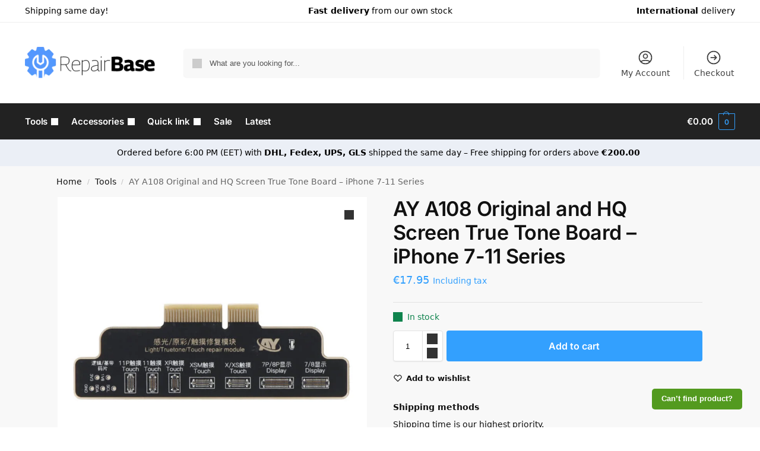

--- FILE ---
content_type: text/css
request_url: https://repairbase.eu/wp-content/themes/shoptimizer/assets/css/main/modal.min.css?ver=2.8.3
body_size: 1157
content:
dialog.shoptimizer-modal::backdrop{background:rgba(0,0,0,.4);animation:.2s shoptimizermodal-fadein}body:has(dialog.shoptimizer-modal[open]){overflow:hidden}dialog.shoptimizer-modal{display:flex;flex-direction:column;max-inline-size:min(80vw,60ch);max-block-size:min(80vh,100%);max-block-size:min(80dvb,100%);border:none;padding:0;background-color:transparent;border-radius:.75rem;overflow:visible}dialog.shoptimizer-modal .shoptimizer-modal--container{padding:1.8rem;border-radius:.75rem;background-color:#fff;overflow-x:hidden;overflow-y:auto}dialog.shoptimizer-modal[data-shoptimizermodal-padding=none] .shoptimizer-modal--container{padding:0}dialog.shoptimizer-modal:not([open]){pointer-events:none;opacity:0;display:none}dialog.shoptimizer-modal form[method=dialog]{position:absolute;z-index:1;right:20px;top:-10px}dialog.shoptimizer-modal form[method=dialog] button{position:fixed}dialog.shoptimizer-modal form[method=dialog] button span{color:#fff}dialog.shoptimizer-modal .shoptimizer-modal--button_close{border-radius:99%}dialog.shoptimizer-modal .widget{margin:0}.shoptimizer-modal--button_close{border:none;padding:0;width:30px;height:30px;background:#fff;border:1.5px solid transparent;border-color:#444;align-items:center;justify-content:center;display:inline-flex}.shoptimizer-modal--button_close svg{width:16px;height:16px;stroke:#444;transition:stroke .2s;cursor:pointer;stroke-width:2.5}.theme-shoptimizer .shoptimizer-modal .shoptimizer-modal--button_close:focus{outline:0}.theme-shoptimizer.keyboard-active .shoptimizer-modal .shoptimizer-modal--button_close:focus-visible{outline:.2rem solid #2491ff;outline-offset:0;border-color:transparent;box-shadow:none}dialog.shoptimizer-modal[open]{animation:shoptimizermodal-slideup-fadein ease .35s}@keyframes shoptimizermodal-fadein{from{opacity:0}to{opacity:1}}@keyframes shoptimizermodal-slideup-fadein{0%{opacity:0;transform:translate(0,40px)}100%{opacity:1;transform:translate(0,0)}}@media only screen and (max-width:600px){dialog[data-shoptimizermodal-position].shoptimizer-modal,dialog[data-shoptimizermodal-size].shoptimizer-modal{margin:auto 0 0 0;min-inline-size:100%;max-inline-size:100%}}.rtl dialog.shoptimizer-modal[data-shoptimizermodal-id=callBack] form[method=dialog]{left:20px;right:auto}.call-back-feature{transition:all .2s linear}@media (min-width:993px){.call-back-feature{position:fixed;z-index:5;right:30px;bottom:30px}.call-back-feature:hover{transform:scale(1.03)}.sticky-b .call-back-feature{bottom:85px}}@media (min-width:771px) and (max-width:992px){.call-back-feature{display:none}}@media (max-width:770px){.call-back-feature{position:inherit;width:100%;margin-top:1rem}.call-back-feature button{width:100%}dialog.shoptimizer-modal[data-shoptimizermodal-id=callBack]{max-inline-size:100%;top:auto;width:calc(100% - 30px);margin:15px}}.woocommerce-demo-store .call-back-feature{bottom:90px}.callback-product_content{gap:3px;display:flex;flex-direction:column}.call-back-feature button{padding:.8em 1.3em;border-radius:5px;color:#fff;background-color:#dc9814;font-size:12.5px;font-weight:600;line-height:1.2;cursor:pointer}.callback-product_wrapper{display:flex;align-items:center;margin:-30px -30px 20px -30px;padding:20px 30px;border-bottom:1px solid #e2e2e2;background:linear-gradient(180deg,rgba(255,255,255,0) 0,rgba(240,240,240,.5) 100%)}dialog.shoptimizer-modal[data-shoptimizermodal-id=callBack] .wpforms-confirmation-container-full{font-size:14px;padding:10px 15px;margin:0}.callback-product_wrapper img{max-width:70px;margin-right:20px}.callback-product_title{font-size:14px;font-weight:600;line-height:1.5}.callback-product_rating{font-size:14px}.callback-product_price{font-size:13px}.callback-product_price del{opacity:.5;font-size:.9em;margin-right:3px}dialog.shoptimizer-modal[data-shoptimizermodal-id=searchToggle]{margin:0;max-inline-size:100%;z-index:1000;display:block;bottom:0;left:0;position:fixed;right:0;top:0;transition:opacity .4s;z-index:100000;height:100%}dialog.shoptimizer-modal[data-shoptimizermodal-id=searchToggle] .shoptimizer-modal--container{padding:0}.admin-bar dialog.shoptimizer-modal[data-shoptimizermodal-id=searchToggle] .shoptimizer-modal--container{padding-top:32px}dialog.shoptimizer-modal[data-shoptimizermodal-id=searchToggle] .shoptimizer-modal--content{position:relative;padding-left:1.8rem;padding-right:1.8rem;max-width:700px;margin:0 auto}dialog.shoptimizer-modal[data-shoptimizermodal-id=searchToggle] form[method=dialog]{position:relative;top:auto;right:auto;display:flex;justify-content:space-between;align-items:center;font-size:1.35rem;font-weight:600;border-bottom:1px solid #e2e2e2;padding:.85rem 1.8rem;margin-bottom:2rem}dialog.shoptimizer-modal[data-shoptimizermodal-id=searchToggle] form[method=dialog] button{position:relative;height:2rem;width:2rem;border:none;border-radius:0}dialog.shoptimizer-modal[data-shoptimizermodal-id=searchToggle] .shoptimizer-modal--button_close svg{height:2rem;width:2rem;stroke-width:1.5px}@media (max-width:992px){dialog.shoptimizer-modal[data-shoptimizermodal-id=searchToggle]{display:none}}dialog.shoptimizer-modal[data-shoptimizermodal-id=searchToggle] .shoptimizer-modal--container{overflow:visible;width:100vw;height:100vh;border-radius:0}@media (min-width:993px){.header-4 dialog .site-search{display:block}}